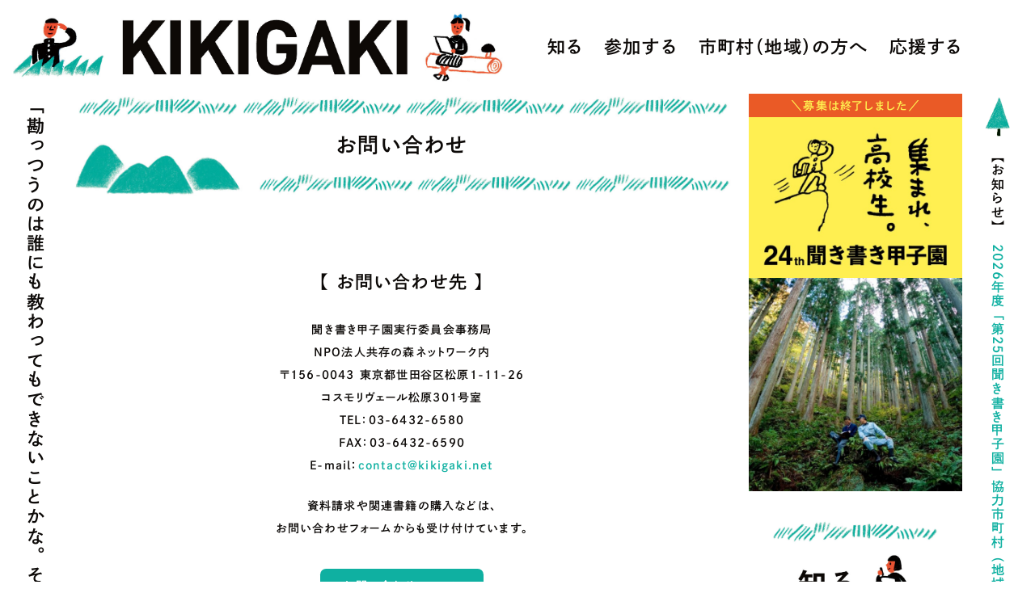

--- FILE ---
content_type: text/html; charset=UTF-8
request_url: https://www.kikigaki.net/contact
body_size: 3897
content:
<html lang="ja">
<head prefix="og: http://ogp.me/ns# fb: http://ogp.me/ns/fb#">
<meta charset="UTF-8">
<title>お問い合わせ｜聞き書き甲子園</title>

<!-- All in One SEO Pack 2.12.1 by Michael Torbert of Semper Fi Web Design[103,127] -->
<link rel="canonical" href="https://www.kikigaki.net/contact" />
<meta property="og:title" content="お問い合わせ｜聞き書き甲子園" />
<meta property="og:type" content="article" />
<meta property="og:url" content="https://www.kikigaki.net/contact" />
<meta property="og:image" content="https://www.kikigaki.net/cms/wp-content/uploads/2025/05/kikigaki_24_ogp.png" />
<meta property="og:site_name" content="聞き書き甲子園" />
<meta property="og:description" content="【 お問い合わせ先 】 聞き書き甲子園実行委員会事務局 NPO法人共存の森ネットワーク内 〒156-0043 東京都世田谷区松原1-11-26 コスモリヴェール松原301号室 TEL：03-6432-6580 FAX：03-6432-6590 E-mail： 資料請求や関連書籍の購入などは、 お問い合わせフォームからも受け付けています。 お問い合わせフォーム" />
<meta property="article:published_time" content="2019-04-17T23:03:00Z" />
<meta property="article:modified_time" content="2019-05-30T21:34:10Z" />
<meta name="twitter:card" content="summary" />
<meta name="twitter:title" content="お問い合わせ｜聞き書き甲子園" />
<meta name="twitter:description" content="【 お問い合わせ先 】 聞き書き甲子園実行委員会事務局 NPO法人共存の森ネットワーク内 〒156-0043 東京都世田谷区松原1-11-26 コスモリヴェール松原301号室 TEL：03-6432-6580 FAX：03-6432-6590 E-mail： 資料請求や関連書籍の購入などは、 お問い合わせフォームからも受け付けています。 お問い合わせフォーム" />
<meta name="twitter:image" content="https://www.kikigaki.net/cms/wp-content/uploads/2025/05/kikigaki_24_ogp.png" />
<meta itemprop="image" content="https://www.kikigaki.net/cms/wp-content/uploads/2025/05/kikigaki_24_ogp.png" />
			<script type="text/javascript" >
				window.ga=window.ga||function(){(ga.q=ga.q||[]).push(arguments)};ga.l=+new Date;
				ga('create', 'UA-139744475-1', 'auto');
				// Plugins
				
				ga('send', 'pageview');
			</script>
			<script async src="https://www.google-analytics.com/analytics.js"></script>
			<!-- /all in one seo pack -->
<link rel='dns-prefetch' href='//s.w.org' />
<link rel='stylesheet' id='wp-block-library-css'  href='https://www.kikigaki.net/cms/wp-includes/css/dist/block-library/style.min.css?ver=5.1.19' type='text/css' media='all' />
<link rel='https://api.w.org/' href='https://www.kikigaki.net/wp-json/' />
<link rel="EditURI" type="application/rsd+xml" title="RSD" href="https://www.kikigaki.net/cms/xmlrpc.php?rsd" />
<link rel="wlwmanifest" type="application/wlwmanifest+xml" href="https://www.kikigaki.net/cms/wp-includes/wlwmanifest.xml" /> 
<meta name="generator" content="WordPress 5.1.19" />
<link rel='shortlink' href='https://www.kikigaki.net/?p=11' />
<link rel="alternate" type="application/json+oembed" href="https://www.kikigaki.net/wp-json/oembed/1.0/embed?url=https%3A%2F%2Fwww.kikigaki.net%2Fcontact" />
<link rel="alternate" type="text/xml+oembed" href="https://www.kikigaki.net/wp-json/oembed/1.0/embed?url=https%3A%2F%2Fwww.kikigaki.net%2Fcontact&#038;format=xml" />
<meta name="viewport" content="width=device-width">
<meta http-equiv="X-UA-Compatible" content="IE=edge,chrome=1">
<meta name="format-detection" content="telephone=no">
<link rel="stylesheet" type="text/css" href="https://www.kikigaki.net/cms/wp-content/themes/kikigaki_v16/common/style/common.css" />
<link rel="stylesheet" href="https://use.fontawesome.com/releases/v5.8.1/css/all.css" integrity="sha384-50oBUHEmvpQ+1lW4y57PTFmhCaXp0ML5d60M1M7uH2+nqUivzIebhndOJK28anvf" crossorigin="anonymous">
<script type="text/javascript" src="https://ajax.googleapis.com/ajax/libs/jquery/1/jquery.min.js"></script>
<script type="text/javascript" src="//typesquare.com/3/tsst/script/ja/typesquare.js?66f8f0b290ec4b61bb1e6d7fac1e02e5" charset="utf-8"></script>
<script type="text/javascript" src="https://www.kikigaki.net/cms/wp-content/themes/kikigaki_v16/common/script/instafeed.min.js"></script>
<script type="text/javascript" src="https://www.kikigaki.net/cms/wp-content/themes/kikigaki_v16/common/script/smooth.pack.js"></script>
<script type="text/javascript" src="https://www.kikigaki.net/cms/wp-content/themes/kikigaki_v16/common/script/common.js"></script>

<script>
  window.fbAsyncInit = function() {
    FB.init({
      appId      : '377336743113952',
      xfbml      : true,
      version    : 'v3.3'
    });
    FB.AppEvents.logPageView();
  };

  (function(d, s, id){
     var js, fjs = d.getElementsByTagName(s)[0];
     if (d.getElementById(id)) {return;}
     js = d.createElement(s); js.id = id;
     js.src = "https://connect.facebook.net/en_US/sdk.js";
     fjs.parentNode.insertBefore(js, fjs);
   }(document, 'script', 'facebook-jssdk'));
</script>

<div id="fb-root"></div>
<script async defer crossorigin="anonymous" src="https://connect.facebook.net/ja_JP/sdk.js#xfbml=1&version=v3.3&appId=377336743113952&autoLogAppEvents=1"></script>
</head>

<body class="page-template-default page page-id-11 contact">

<!-- wrapper -->
<div id="wrapper">

<!-- header -->
<div id="header">
  <header>
    <div class="logo"><h1><a href="https://www.kikigaki.net/"><img src="https://www.kikigaki.net/cms/wp-content/themes/kikigaki_v16/common/images/kikigaki_logo.jpg" alt="聞き書き甲子園" /></h1></a></div>
    <nav class="gnavi">
      <ul>
        <li><a href="https://www.kikigaki.net/about/">知る</a></li>
        <li><a href="https://www.kikigaki.net/entry/">参加する</a></li>
        <li><a href="https://www.kikigaki.net/join/">市町村（地域）の方へ</a></li>
        <li><a href="https://www.kikigaki.net/support/">応援する</a></li>
      </ul>
    </nav>
  </header>
        <section class="side copy rl"><p>「勘っつうのは誰にも教わってもできないことかな。その人の技だから」<span>伊藤佳伸（大漁旗制作）／岩手県一関市</p></section>
      <section class="side news rl"><p><i><img src="https://www.kikigaki.net/cms/wp-content/themes/kikigaki_v16/common/100/tree_f.jpg" alt="お知らせ" /></i>【お知らせ】<a href="https://www.kikigaki.net/news/1583"> 2026年度「第25回聞き書き甲子園」協力市町村（地域）募集締め切り間近！！</a></p></section>
    </div>
<!-- /header -->

<!-- contents -->
<div id="contents">

  <!-- main -->
  <div id="main">
    <main>

            <section>
    <div class="cover">
      <h1>お問い合わせ</h1>
    </div>
    <div class="txt">
    <h2 style="text-align: center;">【 お問い合わせ先 】</h2>
<p style="text-align: center;">聞き書き甲子園実行委員会事務局<br />
NPO法人共存の森ネットワーク内<br />
〒156-0043 東京都世田谷区松原1-11-26<br />
コスモリヴェール松原301号室<br />
TEL：03-6432-6580<br />
FAX：03-6432-6590<br />
E-mail：<script type="text/javascript" src="https://www.kikigaki.net/cms/wp-content/themes/kikigaki_v3/common/script/info.js"></script></p>
<p style="text-align: center;">資料請求や関連書籍の購入などは、<br />
お問い合わせフォームからも受け付けています。</p>
<div class="bot" style="text-align: center;"><a href="https://www.kyouzon.org/inquery/form4/" target="_blank" rel="noopener noreferrer">お問い合わせフォーム</a></div>

    
    </div>

    </section>
        
    </main>
  </div>
  <!-- main -->

  <!-- side -->
<div id="side">

      <!-- wanted -->
  <section class="wanted pc">
        <a href="https://www.kikigaki.net/entry">
        <span>＼募集は終了しました／</span>      <img width="600" height="516" src="https://www.kikigaki.net/cms/wp-content/uploads/2025/05/kikigaki_24_banner-600x516.jpg" class="attachment-medium size-medium" alt="" srcset="https://www.kikigaki.net/cms/wp-content/uploads/2025/05/kikigaki_24_banner-600x516.jpg 600w, https://www.kikigaki.net/cms/wp-content/uploads/2025/05/kikigaki_24_banner-768x660.jpg 768w, https://www.kikigaki.net/cms/wp-content/uploads/2025/05/kikigaki_24_banner.jpg 1280w" sizes="(max-width: 600px) 100vw, 600px" />    </a>
  </section>
  <!-- /wanted -->
  
          <!-- /photo -->
    <section class="photo pc">
            <img src="https://www.kikigaki.net/cms/wp-content/uploads/2021/05/3-600x600.jpg" />
    </section>
    <!-- /photo -->
      
  
  <!-- /side_navi -->
  <section class="side_navi pc">
    <nav>
      <ul>
        <li class="about"><a href="https://www.kikigaki.net/about/"><img src="https://www.kikigaki.net/cms/wp-content/themes/kikigaki_v16/common/images/kikigaki_nav_about.jpg" alt="知る"></a></li>
        <li class="entry"><a href="https://www.kikigaki.net/entry/"><img src="https://www.kikigaki.net/cms/wp-content/themes/kikigaki_v16/common/images/kikigaki_nav_entry.jpg" alt="参加する"></a></li>
        <li class="join"><a href="https://www.kikigaki.net/join/"><img src="https://www.kikigaki.net/cms/wp-content/themes/kikigaki_v16/common/images/kikigaki_nav_join.jpg" alt="市町村（地域）の方へ"></a></li>
        <li class="support"><a href="https://www.kikigaki.net/support/"><img src="https://www.kikigaki.net/cms/wp-content/themes/kikigaki_v16/common/images/kikigaki_nav_support.jpg" alt="応援する"></a></li>
      </ul>
    </nav>
  </section>
  <!-- /side_navi -->

  
</div>
<!-- /side -->

</div>
<!-- /contents -->

<!-- footer -->
<div id="footer">
  <footer>
    <nav class="sp">
      <ul>
        <li><a href="https://www.kikigaki.net/about/">知る</a></li>
        <li><a href="https://www.kikigaki.net/entry/">参加する</a></li>
        <li><a href="https://www.kikigaki.net/join/">市町村の方へ</a></li>
        <li><a href="https://www.kikigaki.net/support/">応援する</a></li>
      </ul>
      <ul>
        <li><a href="https://www.kikigaki.net/blog/">聞き書きの本棚</a></li>
        <li><a href="https://note.mu/kikigaki_note" target="_blank">列島ききがきノート</a></li>
        <li><a href="https://www.kikigaki.net/contact/">お問い合わせ</a></li>
        <li><a href="https://www.kikigaki.net/policy/">プライバシーポリシー</a></li>
      </ul>
    </nav>
    <div class="logo"><a href="https://www.kikigaki.net/"><img src="https://www.kikigaki.net/cms/wp-content/themes/kikigaki_v16/common/images/kikigaki_logo.svg" alt="聞き書き甲子園"></a></div>
    <div class="credit">
            <div class="left">
      【主催】 聞き書き甲子園実行委員会（農林水産省、文部科学省、環境省、公益社団法人国土緑化推進機構、NPO法人共存の森ネットワーク、NPO法人地球緑化センター） 【募金協力・企業寄付】 株式会社ファミリーマート 【協賛・協力】 公益財団法人一ツ橋文芸教育振興会、富士フイルムホールディングス株式会社、京王電鉄株式会社、株式会社ティムコ、公益財団法人SOMPO環境財団、株式会社ベネッセコーポレーション 【後援】 総務省、全国知事会、全国市長会、全国町村会、全国山村振興連盟、一般社団法人全国過疎地域連盟、NPO法人「日本で最も美しい村」連合      </div>
      <div class="right">
                        <address>
        【お問い合わせ】 聞き書き甲子園実行委員会事務局 <br>
        （NPO法人共存の森ネットワーク内）TEL：03-6432-6580<br>
        FAX：03-6432-6590／E-mail：<script type="text/javascript" src="https://www.kikigaki.net/cms/wp-content/themes/kikigaki_v16/common/script/info.js"></script>
        </address>
      </div>
          </div>
    <nav class="pc">
      <ul>
        <li><a href="https://www.kikigaki.net/contact/">お問い合わせ</a></li>
        <li><a href="https://www.kikigaki.net/policy/">プライバシーポリシー</a></li>
      </ul>
    </nav>
    <div class="bn_fm"><a href="http://www.family.co.jp/" target="_blank"><img src="https://www.kikigaki.net/cms/wp-content/themes/kikigaki_v16/common/images/bn_fm.png" alt="ファミリーマート"></a></div>
    <div class="cp">ファミリーマートは「夢の掛け橋募金」を通じて、この活動を応援しています。</div>
  </footer>
</div>
<!-- /footer -->

</div>
<!-- /wrapper -->

<script type='text/javascript' src='https://www.kikigaki.net/cms/wp-includes/js/wp-embed.min.js?ver=5.1.19'></script>
</body>
</html>


--- FILE ---
content_type: text/css
request_url: https://www.kikigaki.net/cms/wp-content/themes/kikigaki_v16/common/style/common.css
body_size: 6265
content:
@charset "utf-8";

/* reset */
* { padding: 0; margin: 0; box-sizing: border-box; }
table { border-collapse: collapse; border-spacing: 0; }
fieldset, img { border: 0; }
address, caption, cite, code, dfn, em, var { font-style: normal; font-weight: normal; }
ol, ul { list-style: none; }
caption, th { text-align: left; }
h1, h2, h3, h4, h5, h6 { font-size: 100%; font-weight: normal; }
q:before, q:after { content: ''; }
abbr, acronym { border: 0; }
section, article { display: block; }

/* base */
html { -webkit-text-size-adjust: 100%; -ms-text-size-adjust: 100%; }
body { font-feature-settings : "palt"; word-wrap : break-word; overflow-wrap : break-word; font-size: 15px; font-family: '秀英角ゴシック銀 B',"Yu Gothic", "游ゴシック", "游ゴシック体", "ヒラギノ角ゴ Pro W3", "Hiragino Kaku Gothic Pro", "メイリオ", Meiryo, Osaka, "ＭＳ Ｐゴシック", "MS PGothic", sans-serif; text-align: center; letter-spacing: 0.1em; margin: 0px; box-sizing: border-box; background-color: #FFF; color: #0c0907; padding: 0em; }
img { vertical-align: bottom; height: auto; width: 100%; }
::selection { background: #0c0907; color: #FFF; }
::-moz-selection { background: #0c0907; }

/* link */
a:link, a:visited, a:active { color: #0fb0a1; text-decoration: none; }
a:hover { color: #333333; text-decoration: none; transition: color 0.05s linear; -webkit-transition: color 0.05s linear; transition: border-color 0.05s linear; -webkit-transition: border-color 0.05s linear; transition: background-color 0.05s linear; -webkit-transition: background-color 0.05s linear; }
a:link img { transition: 0.2s linear; }
a:hover img { -webkit-filter: brightness(110%); -moz-filter: brightness(110%); -o-filter: brightness(110%); -ms-filter: brightness(110%); filter: brightness(110%); }
nav a:hover { color: #2f84b7; }
h1 a:link, h1 a:visited, h1 a:active,
h2 a:link, h2 a:visited, h2 a:active,
h3 a:link, h3 a:visited, h3 a:active,
h4 a:link, h4 a:visited, h4 a:active,
h5 a:link, h5 a:visited, h5 a:active,
h6 a:link, h6 a:visited, h6 a:active { color: #333333; }

/* clear */
.clear { clear: both; }
.cbox { zoom: 100%; }
.cbox:after { content: " "; clear: both; height: 0; display: block; visibility: hidden; }

/* options */
.r { border-radius: 50%; -webkit-border-radius: 50%; -moz-border-radius: 50%; overflow: hidden; }
.r_s { border-radius: 1em; -webkit-border-radius: 1em; -moz-border-radius: 1em; overflow: hidden; }
.rl { font-family: '秀英角ゴシック銀 B',sans-serif; -webkit-writing-mode: vertical-rl; -ms-writing-mode: tb-rl; writing-mode: vertical-rl; text-align: left;}
.pc { display:block !important; }
.sp { display:none !important; }

/* wordpress */
#contents .wp-caption.alignleft { float: left;  }
#contents .wp-caption.alignleft img {  }
#contents .wp-caption.alignright { float: right;  }
#contents .wp-caption.alignright img {  }
#contents .wp-caption.alignleft .wp-caption-text { font-size: 0.8em; }
#contents .wp-caption.alignright .wp-caption-text { font-size: 0.8em; }
img.centered { display: block; margin-left: auto; margin-right: auto; }
img.alignright { padding: 0px; margin: 0 0 20px 2%; display: inline; max-width: 47%; }
img.alignleft { padding: 0px; margin: 0 20px 2% 0; display: inline; max-width: 47%; }
img.aligncenter { display: block; }
.aligncenter { margin-top: 15px; margin-bottom: 15px; margin-right: auto; margin-left: auto; }
.alignright { float: right; margin-bottom: 20px; margin-left: 20px; }
.alignleft { float: left; margin-bottom: 20px; margin-right: 20px; }

/* youtube */
.youtube { position: relative; width: 100%; padding-top: 56.25%; }
.youtube iframe { position: absolute; top: 0; right: 0; width: 100% !important; height: 100% !important; }

/* wrapper */
#wrapper { margin:auto; position: relative; min-width:1280px; max-width:1680px; }

/* header */
#header header { display:flex; justify-content: space-between; padding:1em 7% 1em 1%; }
#header header .logo img { height:7.7em; width:auto; }
#header header ul { display:flex; justify-content: space-between; height:7.7em; align-items: center; }
#header header ul li a { position: relative; font-size: 1.8em; line-height: 1.5em; margin-left:1.2em; color:#0c0907; }
#header header ul li a:hover:after,#header header ul li a:after { width:2em; height:3em; left:0; top:-1em; display: inline-block; content: ''; z-index:-1; position:absolute; background-size: contain; vertical-align: middle; background-repeat: no-repeat; background-position: center center;}
#header header ul li:nth-child(1) a:hover:after, .about #header header ul li:nth-child(1) a:after { width:2em; height:3em; left:0; top:-1em; background-image: url(../100/tree_e.jpg); }
#header header ul li:nth-child(2) a:hover:after, .entry #header header ul li:nth-child(2) a:after { width:2em; height:3em; left:1em; top:-1em; background-image: url(../100/tree_f.jpg); }
#header header ul li:nth-child(3) a:hover:after, .join #header header ul li:nth-child(3) a:after { width:7em; height:3em; left:1em; top:-1em; background-image: url(../100/tree_b.jpg); }
#header header ul li:nth-child(4) a:hover:after, .support #header header ul li:nth-child(4) a:after { width:2em; height:3em; left:1em; top:-1em; background-image: url(../100/tree_h.jpg); }
#header .side { position: absolute; top:10em; }
#header .side.copy { left:2.6%; }
#header .side.news { right:2.4%; }
#header .side.copy p { font-size: 1.8em; line-height: 1em; letter-spacing: 0.1em; white-space: nowrap; }
#header .side.copy p span { font-size: 0.6em; line-height: 1em; margin-top:1em; }
#header .side.news p { font-size: 1.3em; line-height: 2em; }
#header .side.news p i img { width:2em; margin-bottom:1em; }
#header .side a { padding-top:0.5em; }

/* footer */
#footer { position: relative; padding:1.5em 0 1.5em 0; margin:3em 7% 3em 7%; overflow:hidden; background-size: 100% auto; background-image:url("../images/kikigaki_line_a.jpg"); background-repeat: no-repeat; background-position: top; }
#footer footer { padding:0 0 0.5em 0; overflow:hidden; background-size: 100% auto; background-image:url("../images/kikigaki_line_b.jpg"); background-repeat: no-repeat; background-position: bottom;}
#footer .credit { margin:2.5em 0 5em 23%; overflow:hidden; font-size: 0.8em; line-height:1.7em; text-align: justify; letter-spacing:0.02; }
#footer .credit .left { width:58%; float:left; }
#footer .credit .right { width:39%; float:right; }
#footer .credit .right .closing { font-size: 1.6em; line-height:1.2em; margin-bottom:0.5em; }
#footer nav { float:left; }
#footer nav li { display: inline-block; margin-right:2em; display:inline-block; }
#footer nav li a { color:#0c0907; font-size: 1.2em; line-height: 1.8em;  }
#footer nav li a:hover { color:#0fb0a1; }
#footer .cp { color:#0c0907; font-size: 0.8em; float:right; }
#footer .logo { position: absolute; bottom:12em; left:0; width:17%; }
#footer .bn_nfd { position: absolute; bottom:11.2em; right:0; width:5%; }
#footer .bn_fm { position: absolute; bottom:5.2em; right:0; width:13%; }

/* contents */
#contents { padding:0 7% 0 7%; display:flex; justify-content: space-between; }

/* main */
#contents #main { width:74%; }

/* side */
#contents #side { width:24%; }
#contents #side .wanted { position:relative; }
#contents #side .wanted span { z-index: 99; display:block; width:100%; font-size: 1.2em; line-height:1em; position:absolute; top:0; right:0; padding:0.5em 0 0.5em 0; background-color:#ea5a26; color:#fff050; }
#contents #side .side_navi { padding:3em 0 2em 0; margin:0 0 3em 0; background-size: 80% auto; background-image:url("../100/n_grass.jpg"); background-repeat: no-repeat; background-position: bottom; }
#contents #side .side_navi li { padding:3.5em 0 1em 0; background-size: 80% auto; background-image:url("../100/n_grass.jpg"); background-repeat: no-repeat; background-position: top; }
#contents #side .facebook { padding:0 5% 3em 5%; }
#contents #side .facebook .fb_iframe_widget { width:100%; }
#contents #side .banner li:last-child { background-image:none; }
#contents #side .banner li a { text-align: left; font-size: 1.3em; color:#0c0907; display:block; padding:1.3em 1em 1.3em 4.5em; background-size: 2em auto; background-image:url("../100/tree_c.jpg"); background-repeat: no-repeat; background-position: 1.5em center; }
#contents #side .banner li:nth-child(3) a { padding:0.5em 1em 0.5em 4.5em; }
#contents #side .blog { flex-direction: column; }

#contents #side .library { width:100%; position: relative; width:100%; padding:2em 2em 2em 0; margin:0 0 5em 0; background-size: 80% auto; background-image:none,url("../100/n_grass.jpg"); background-repeat: no-repeat,no-repeat; background-position: top,bottom; }
#contents #side .library h2 { position: static; }
#contents #side .library dl { flex-direction: column; text-align: left;  }
#contents #side .library dt { width:100%; }
#contents #side .library dd { width:100%; padding:1em; margin:0 0 2em 0; }
#contents #side .library dd .title { font-size: 1.3em; margin:0 0 0.5em 0; }
#contents #side .library .tag { background-color:#ea5a26; color:#fff; line-height: 1em; padding:0.5em; }

#contents #side .note { width:100%; padding:2.5em; }
#contents #side .note h2 { font-size: 1.6em; line-height: 1.6em; margin-bottom:2em; }

/* home */
#contents .information { background-size: 100% auto; background-image:url("../images/kikigaki_line_g.jpg"),url("../images/kikigaki_line_g.jpg"); background-repeat: no-repeat,no-repeat; background-position: top,bottom; display:flex; justify-content: space-between; overflow: hidden; margin:2em 0 2em 0; padding:6em 0 6em 0; text-align:left; }
#contents .information h2 { font-size: 1.8em; line-height:1.2em; }
#contents .news { position:relative; background-size: auto 100%; background-image:url("../images/kikigaki_line_d.jpg"); background-repeat: no-repeat; background-position: center right; width:50%; padding-right:3%; }
#contents .news h2 { padding-left:15%; margin-top:0.5em; }
#contents .news h2 a { color:#0c0907; }
#contents .news h2 span { font-size: 0.7em; float:right; }
#contents .news h2 i.tree { display:inline-block; width:10%; position:absolute; top:0em; left:0;}
#contents .news li { background-size: 80% auto; background-image:url("../images/kikigaki_line_e.jpg"); background-repeat: repeat-x; background-position: top center; font-size: 1.1em; line-height:1.5em; padding-top:1.5em; margin-top:0.5em; }
#contents .news li:first-child { margin-top:2em; }
#contents .news li span { font-size: 0.8em; display:block; }
#contents .instagram { width:48%; position:relative; }
#contents .instagram h2 { margin-top:0.5em; margin-bottom:1.5em; }
#contents .instagram h2 i { margin-left:0.5em; margin-right:0.5em; }
#contents .instagram h2 i.boar { display:inline-block; width:45%; position:absolute; top:0.5em; right:0; }
#contents .instagram ul { display:flex; justify-content: space-between; }
#contents .instagram li { width:48.5%; height:16em; }
#contents .instagram li img { object-fit: cover; width: 100%; height: 100%; }
#contents .instagram li video { object-fit: cover; width: 100%; height: 100%; }
#contents .blog { text-align: left; display:flex; justify-content: space-between; }
#contents .blog .tag { display:inline-block; background-color:#0c0907; color:#fff; line-height: 1em; padding:0.5em; }
#contents .library { position: relative; width:68%; padding:15em 2em 2em 0; background-size: auto 90%; background-image:url("../images/kikigaki_line_h.jpg"); background-repeat: no-repeat; background-position: center right; }
#contents .library h2 { position: absolute; left:0; top:1em; width:96%; font-size: 2.2em; line-height: 1.5em; margin-bottom:1.5em;}
#contents .library .tag { background-color:#ea5a26; }
#contents .library dl { display:flex; justify-content: space-between; }
#contents .library dt { position: relative; margin-bottom:1em; width:70%; }
#contents .library dt .area { position: absolute; left:-1em; top:-1em; }
#contents .library dt .cat { position: absolute; right:-1em; bottom:-1em; }
#contents .library dd { background-color:#fff; padding:2em; width:50%; }
#contents .library dd .title { margin-top:3em; display:block; font-size: 1.8em; margin-bottom:0.4em; }
#contents .library dd .ex { display:block; font-size: 0.8em; }
#contents .library a dd { display:block; color:#0c0907; }
#contents .note { width:30%; padding:2em; }
#contents .note h2 { font-size: 1.7em; line-height: 1.6em; margin-bottom:1em;}
#contents .note .tag { background-color:#00a255; }
#contents .note dt { position: relative; margin-bottom:1em; }
#contents .note dt .area { position: absolute; left:-1em; top:-1em; }
#contents .note dt .cat { position: absolute; right:-1em; bottom:-1em; }
#contents .note dd .title { display:block; font-size: 1.4em; margin-bottom:0.4em; }
#contents .note dd .ex { display:block; font-size: 0.8em; }
#contents .note a { display:block; color:#0c0907; }

/* entry */
#contents .entry_intro { overflow: hidden; }
#contents .entry_intro h2 { float:left; margin:0; line-height: 2em; text-align:left; }
#contents .entry_intro .ex { float:right; width:60%; }
#contents .entry_voice { overflow: hidden; }
#contents .entry_voice h2 { float:left; margin:0; line-height: 2em; display: block; width:15%; }
#contents .entry_voice .ex { float:right; width:70%; }
#contents .entry_voice .ex li { background-size: 80% auto; background-image:url("../images/kikigaki_line_e.jpg"); background-repeat: repeat-x;; background-position: bottom center; padding-bottom:2em; }
#contents .entry_voice .ex li:last-child { background-image:none; padding-bottom:0em; }

/* join */
#contents .join_areamap { position: relative; text-align: left; width:75%; margin:auto; }
#contents .join_areamap img { width: 100%; }
#contents .join_areamap .modal_area li a { display: block; width: 4.5em; background-color: #fff; border-radius: 3em; border: solid 2px #000; color: #000; font-size: 1.8em; line-height: 1em; text-align: center; padding: 0.5em; }
#contents .join_areamap .modal_area li a:hover { color: #0fb0a1; }
#contents .join_areamap .modal_area .hokkaido { position: absolute; top: 25%; right: 18%; }
#contents .join_areamap .modal_area .tohoku { position: absolute; top: 40%; right: 25%; }
#contents .join_areamap .modal_area .kanto { position: absolute; top: 57%; right: 30%; }
#contents .join_areamap .modal_area .chubu { position: absolute; top: 48%; left: 40%; }
#contents .join_areamap .modal_area .kinki { position: absolute; top: 59%; left: 30%; }
#contents .join_areamap .modal_area .chugoku { position: absolute; top: 60%; left: 10%; }
#contents .join_areamap .modal_area .shikoku { position: absolute; top: 71%; left: 25%; }
#contents .join_areamap .modal_area .kyushu { position: absolute; top: 80%; left: 13%; }
#contents .join_areamap .modal_area .okinawa { position: absolute; top: 73%; right: 30%; }
/* modal */
.modal { position: fixed; top: 50%; left: 50%; transform: translate(-50%, -50%); width: 45vw; max-height: 80vh; background-color: #fff; border-radius: 1em; padding: 4rem; z-index: 1000; overflow-y: auto; display: none; }
.modal-bg { position: fixed; top: 0; left: 0; width: 100vw; height: 100vh; background-color: rgba(15, 176, 161, 0.7); z-index: 999; display: none; }
.closeModal { display: none; color: #fff; position: fixed; right: 2rem; top: 2rem; cursor: pointer; font-size: 1.75em; line-height: 2em; background-color: #333; border-radius: 3em; width: 2em; height: 2em; z-index: 1001; }
.modal div { padding: 3em 0; }
.modal h2 { font-size: 2em; line-height: 1em; padding: 2em 0; background-size: 100% auto; background-image:url("../images/kikigaki_line_g_sp.jpg"),url("../images/kikigaki_line_g_sp.jpg"); background-repeat: no-repeat,no-repeat; background-position: top center,bottom center; }
.modal dl { padding: 0 2em; }
.modal dl dt { font-size: 1.5em; text-align: left; margin: 1em auto; }
.modal dl dt:first-child { margin: 0 auto 1em auto; }
.modal dl dd { font-size: 1.2em; text-align: left; line-height: 2em; margin: 0 0 0 1em; padding: 0 0 0 1em; border-left:solid 0.15em #0fb0a1; }

/* other */
#contents .cover { padding:4em 0 4em 0; background-size: 100% auto; background-image:url("../images/kikigaki_line_g.jpg"),url("../images/kikigaki_line_f.jpg"); background-repeat: no-repeat,no-repeat; background-position: top center,bottom center; }
#contents .cover.blog { padding:6em 8% 0 8%; background-image:url("../images/kikigaki_line_g.jpg"),none; }
#contents .cover h1 { font-size: 2.2em; line-height:1.2em; }

#contents .txt { padding:6em 0 6em 0; text-align: left; width:75%; margin:auto; }
#contents .txt h2 { font-size: 1.8em; line-height:1.2em; margin-top:1em; margin-bottom:1.5em; }
#contents .txt h3 { font-size: 1.4em; line-height:1.2em; margin-top:3em; margin-bottom:1em; }
#contents .txt h4 { font-size: 1.2em; line-height:1.2em; margin-top:3em; margin-bottom:1em; }
#contents .txt h5 { font-size: 1.2em; line-height:1.2em; margin-top:2em; margin-bottom:1em; }
#contents .txt h6 { font-size: 1em; line-height:1.2em; margin-top:2em; margin-bottom:1em; }
#contents .txt p { font-weight: normal; font-size: 1.2em; line-height:2em; margin-bottom:1.5em; text-align: justify; }
#contents .txt p:last-child { margin-bottom:0; }
#contents .txt p.att { font-weight: normal; font-size: 1em; line-height:2em; margin-bottom:1.5em; text-align: left; }
#contents .txt .bot a { border-radius: 0.5em; -webkit-border-radius: 0.5em; -moz-border-radius: 0.5em; overflow: hidden; font-size: 1.2em; line-height:1em; margin-bottom:1.5em; padding: 1em 2em 1em 2em; background-color:#0fb0a1; color:#fff; display:inline-block; margin-top:1em; }
#contents .txt .bot a:hover { background-color:#e95620; color:#fff; }
#contents .txt li { font-weight: normal; font-size: 1.2em; line-height:2em; margin-bottom:1.5em; text-align: justify; }
#contents .txt dt { font-weight: normal; font-size: 1.2em; line-height:2em; margin-bottom:0.5em; text-align: justify; }
#contents .txt dd { font-weight: normal; font-size: 1.2em; line-height:2em; margin-bottom:1.5em; text-align: justify; }
#contents .txt hr { border:none; padding:6em 0 6em 0; margin:auto; background-size: 60% auto; background-image:url("../images/kikigaki_line_e.jpg"); background-repeat: repeat-x;; background-position: center center; }
#contents .txt .no_margin { margin-top:0 !important; }
#contents article.txt { padding:6em 0 6em 0; margin:auto; background-size: 60% auto; background-image:url("../images/kikigaki_line_e.jpg"); background-repeat: repeat-x;; background-position: bottom center; }
#contents article.txt:last-child { background-image:none; }


#contents .txt .bn.entry a { width:100%; border-radius: 0.5em; -webkit-border-radius: 0.5em; -moz-border-radius: 0.5em; overflow: hidden; font-size: 1.4em; line-height:1em; margin-bottom:1.5em; padding: 1em 2em 1em 2em; background-color:#e95620; color:#fff; display:block; margin-top:1em; }
#contents .txt .bn.entry a:hover { background-color:#fff050; color:#333; }

#contents .txt.common { padding:5em 0 6em 0; text-align: center; }
#contents .txt.common h2 { font-size: 1.8em; text-align:center; }
#contents .txt.common h2.rl { text-align:left; }
#contents .txt.common.no_line { background-image:none;  }
#contents .txt.common.lead p { text-align: center; }
#contents .txt.common dl.yoko { display:flex; flex-direction: row; flex-wrap: wrap; justify-content: space-between; border-radius: 0.5em; -webkit-border-radius: 0.5em; -moz-border-radius: 0.5em; overflow: hidden; margin:2em 0 3em 0; }
#contents .txt.common dl.yoko dt { display: flex; align-items:center; background-color:#0fb0a1; color:#fff; border-top:solid 1px #fff; padding:1em 2em 1em 2em; margin:0; font-size: 1.2em; line-height:1.8em; text-align: left; width:20%; clear:both; }
#contents .txt.common dl.yoko dd { background-color:#f4f4f4; border-top:solid 1px #fff; padding:1em 2em 1em 2em; margin:0; font-size: 1.2em; line-height:1.8em; text-align: justify; width:80%; }
#contents .txt.common dl.yoko dd .att { display:block; font-size:0.8em; margin:0.2em 0 0 0; }
#contents .txt.common dl.yoko dt:nth-of-type(1) ,#contents .txt.common dl.yoko dd:nth-of-type(1) { border-top:none; }

#contents .txt.kikigaki { padding:0 0 6em 0; }
#contents .txt.kikigaki .intro { border-radius: 1em; -webkit-border-radius: 1em; -moz-border-radius: 1em; padding:1 10% 3em 10%; margin:3em 0 0 0; background-color:#f2f1d9; }
#contents .txt.kikigaki .story dl { overflow: hidden; }
#contents .txt.kikigaki .story dl dt { float:left; clear: both; background-color:#e95620; color:#fff; padding:0 1em 0 1em; margin:0 1em 0 0; }
#contents .txt.kikigaki .story dl dd { float:left; }

#contents .txt .list { margin-top:3em; }
#contents .txt .list li { overflow: hidden; margin-bottom:3em; }
#contents .txt .list li:last-child { margin-bottom:0em; }
#contents .txt .list .thumb { text-align: center; float:left; width:57%; }
#contents .txt .list .ex { text-align: left; float:right; width:37%; }
#contents .txt .list .ex h3 { text-align: left; margin:0 0 1em 0; font-size: 1.3em; margin-bottom:0.6em; color:#0fb0a1; }
#contents .txt .list .ex p { text-align: justify; margin:0 0 1em 0; font-size: 0.9em; line-height:1.7em; }
#contents .txt .list .bot a { font-size: 0.9em; line-height:1em; margin-bottom:1.5em; padding: 1em 2em 1em 2em; background-color:#0fb0a1; color:#fff; display:inline-block; margin-top:0.3em; }

#contents .txt p.circle { margin:3em 0 3em 0; }
#contents .txt p.soon { font-size: 1.2em; line-height:1.8em; margin-bottom:1.5em; padding: 1em 2em 1em 2em; background-color:#f4f4f4; color:#0c0907; display:block; margin-top:1em; text-align: center; }
#contents .txt p.center { text-align: center; }

.single #contents .txt h1 { font-size: 2.2em; line-height:1.2em; margin-top:3em; margin-bottom:1.5em; }
.single #contents .txt h2 { font-size: 2em; line-height:1.2em; margin-top:3em; margin-bottom:1.5em; }
.single #contents .txt h3 { font-size: 1.8em; line-height:1.2em; margin-top:3em; margin-bottom:1em; }
.single #contents .txt h4 { font-size: 1.6em; line-height:1.2em; margin-top:3em; margin-bottom:1em; }
.single #contents .txt h5 { font-size: 1.4em; line-height:1.2em; margin-top:2em; margin-bottom:1em; }
.single #contents .txt h6 { font-size: 1.2em; line-height:1.2em; margin-top:2em; margin-bottom:1em; }
.single #contents .txt p { font-weight: normal; font-size: 1.2em; line-height:2em; margin-bottom:1.5em; text-align: justify; }
.single #contents .txt p strong { text-decoration: underline;}
.single #contents .txt ul ,.single #contents .txt ol { padding:2em 2em 2em 2em;  }
.single #contents .txt li { border-left: solid 3px #0fb0a1; padding-left:1.5em; font-weight: normal; font-size: 1.2em; line-height:1.4em; margin-bottom:1.5em; text-align: justify; }
.single #contents .txt blockquote { padding:2em 10% 2em 10%; font-style: italic;}
.single #contents .txt .date { margin:0 0 3em 0; }

/* entryform */
#contents .entryform { margin:3em 0 0 0; padding:3em 10% 3em 10%; text-align: left; overflow:hidden; }
#contents .entryform dt { font-size: 1.3em; float:left; clear:both; width:30%; padding:1em; line-height:3em; padding:0.5em 0 0.5em 0; border-top:solid 1px #000; }
#contents .entryform dd { font-size: 1.3em; float:left; width:70%; padding:1em 0 1em 0; border-top:solid 1px #000; }
#contents .entryform dd .att { font-size: 0.7em; display:block; margin:0.6em 0 0 0; padding:0.5em 0 0.5em 0; }
#contents .entryform dd input[type="text"] { padding:0.5em; font-size: 1em; line-height:1.2em; width:100%; border:none; background-color: #f4f4f4;}
#contents .entryform dd.age input[type="text"] { font-size: 1em; line-height:1.2em; width:4em; }
#contents .entryform dd .birth input[type="text"] { padding:0.5em; font-size: 1em; line-height:1.2em; width:4em; margin:1em 0.5em 0 0.5em; }
#contents .entryform dd textarea { padding:0.5em; font-size: 1em; line-height:1.2em; width:100%; height:30em; border:none; background-color: #f4f4f4;}
#contents .entryform input[type="submit"]  { cursor:pointer; width:100%; display: block; border-radius: 0.5em; -webkit-border-radius: 0.5em; -moz-border-radius: 0.5em; overflow: hidden; font-size: 1.4em; line-height:1em; margin-bottom:1.5em; padding: 1em 2em 1em 2em; background-color:#0fb0a1; color:#fff; margin-top:2em; border:none;}
#contents .entryform input[type="submit"]:hover { background-color:#e95620; color:#fff; }

/* kikigaki_list */
#contents .kikigaki_list { overflow: hidden; padding:4em 0 0 0; background-size: 100% auto; background-image:url("../images/kikigaki_line_g.jpg"); background-repeat: no-repeat; background-position: top center;  }
#contents .kikigaki_list h2 { vertical-align: middle; font-size: 1.8em; line-height: 1.4em; margin:1.5em 0 1em 0; }
#contents .kikigaki_list h2 img { vertical-align: middle; height:3em; width:auto; margin:0 1em 0 1em; }
#contents .kikigaki_list li { width:33.333%; float:left; text-align: left; padding:0 2em 0 2em; margin:3em 0 2em 0; }
#contents .kikigaki_list li:nth-child(3n+1) { clear:both; }
#contents .kikigaki_list .tag { background-color:#ea5a26; color:#fff; line-height: 1em; padding:0.5em; }
#contents .kikigaki_list dl {  }
#contents .kikigaki_list dt { position: relative; margin-bottom:1em; }
#contents .kikigaki_list dt .area { position: absolute; left:-1em; top:-1em; }
#contents .kikigaki_list dt .cat { position: absolute; right:-1em; bottom:-1em; }
#contents .kikigaki_list dd { background-color:#fff; padding:0; }
#contents .kikigaki_list dd .title { display:block; font-size: 1.4em; line-height: 1.4em; margin:1.5em 0 0.4em 0; }
#contents .kikigaki_list dd .ex { display:block; font-size: 0.7em; line-height: 1.8em;  }
#contents .kikigaki_list a dd { display:block; color:#0c0907; }

/* styles */

/* sp */
body { }
body { }
body { }
body { }
body { }
body { }
body { }

@media screen and (max-width: 470px) {
body { font-size: 12px; letter-spacing:0.05em;}

/* options */
.pc { display:none !important; }
.sp { display:block !important; }

/* wrapper */
#wrapper { padding:0; margin:auto; position: relative; min-width:0px; }

/* header */
#header header { display:flex; justify-content: space-between; padding:1em 2% 1em 2%; }
#header header .logo img { height:auto; width:100%; margin:auto; }
#header header ul { display:none; }
#header .side { position: absolute; top:6.5em; }
#header .side.copy { left:3%; }
#header .side.copy p { font-size: 1.2em; line-height: 1em; letter-spacing: 0.1em; }
#header .side.copy p span { font-size: 0.6em; line-height: 1em; margin-top:1em; }
#header .side.news { display:none;  }

/* footer */
#footer { position: relative; padding:0 0 0 0; margin:2em 4% 3em 12%; overflow:hidden; background-image:none; }
#footer footer { padding:0 0 0 0; overflow:hidden; background-size: 100% auto; background-image:none; }
#footer .credit { margin:0 0 3em 0; overflow:hidden; }
#footer .credit .left { width:100%; float:none; margin:0 0 1em 0; }
#footer .credit .right { width:100%; float:none; padding:4em 0 4em 0; background-size: 100% auto; background-size: 100% auto; background-image:url("../images/kikigaki_line_g_sp.jpg"),url("../images/kikigaki_line_g_sp.jpg"); background-repeat: no-repeat,no-repeat; background-position: top,bottom; }
#footer .credit .right p:first-child { font-size: 1.6em; line-height:1.2em; margin-bottom:0.5em; }
#footer .credit p { font-size: 0.8em; line-height:1.7em; text-align: justify; letter-spacing:0.02; }
#footer nav.sp { float:none; text-align: left; overflow: hidden; padding:3.5em 0 3em 0; margin:0 0 2em 0; background-size: 100% auto; background-size: 100% auto; background-image:url("../images/kikigaki_line_g_sp.jpg"),url("../images/kikigaki_line_g_sp.jpg"); background-repeat: no-repeat,no-repeat; background-position: top,bottom;}
#footer nav.sp ul:nth-child(1) { float:left; width:auto; }
#footer nav.sp ul:nth-child(2) { font-size: 1em; float:left; width:auto; }
#footer nav.sp li { display: inline-block; margin-right:0; display:block; }
#footer nav.sp li a { color:#0c0907;  }
#footer nav.sp li a:hover { color:#0fb0a1; }
#footer nav.sp ul:nth-child(1) li a { font-size: 1.6em; line-height: 1.8em; padding:0; margin:0 2em 0 0; }
#footer nav.sp ul:nth-child(2) li a { font-size: 1.2em; line-height: 2em; padding:0; margin:0; }
#footer .cp { color:#0c0907; font-size: 0.5em; letter-spacing: 0; float:none; text-align: left; }
#footer .logo { position: static; bottom:12em; left:0; width:75%; margin:1em 0 2em 0; }
#footer .bn_nfd { position: absolute; bottom:0.5em; right:2%; width:18%; }
#footer .bn_fm { position: static; width:66%; margin:2em auto 1.5em 0; }

/* main */
#contents #main { width:100%; padding:0 0 0 10%; }
#contents #main .poster { width:100%; padding:0 5% 0 0; }

/* contents */
#contents { padding:0 0 0 0; display:block; }

/* parts */
#contents .wanted { position:relative; margin:0 10% 0 0; }
#contents .wanted span { z-index: 99; display:block; width:100%; font-size: 1.2em; line-height:1em; position:absolute; top:0; right:0; padding:0.5em 0 0.5em 0; background-color:#ea5a26; color:#fff050; }
#contents .photo { position:relative; margin:0 10% 3em 0; }
#contents .side_navi { padding:3em 0 2em 0; margin:0 10% 3em 0; background-size: 80% auto; background-image:url("../100/n_grass.jpg"); background-repeat: no-repeat; background-position: bottom; }
#contents .side_navi li { padding:3.5em 0 1em 0; background-size: 80% auto; background-image:url("../100/n_grass.jpg"); background-repeat: no-repeat; background-position: top; }

/* side */
#contents #side { width:90%; margin:auto; }
#contents #side .facebook { padding:0 5% 3em 5%; width:100%; }
#contents #side .facebook .fb-page { width:100%; }
#contents #side .facebook .fb-page span { width:100% !important; }
#contents #side .banner li:last-child { background-image:none; }
#contents #side .banner li a { text-align: left; font-size: 1.3em; color:#0c0907; display:block; padding:1.3em 1em 1.3em 4.5em; background-size: 2em auto; background-image:url("../100/tree_c.jpg"); background-repeat: no-repeat; background-position: 1.5em center; }
#contents #side .banner li:nth-child(3) a { padding:0.5em 1em 0.5em 4.5em; }
#contents #side .blog { flex-direction: column; }
#contents #side .library { width:100%; padding:7em 2.5em 2.5em 2.5em; margin-bottom:2em; }
#contents #side .library h2 { font-size: 1.6em; line-height: 1.6em; margin-bottom:2em; }
#contents #side .library dl { flex-direction: column; }
#contents #side .library dt { width:100%; }
#contents #side .library dd { width:100%; }
#contents #side .note { width:100%; padding:2.5em; }
#contents #side .note h2 { font-size: 1.6em; line-height: 1.6em; margin-bottom:2em; }

/* home */
#contents .information { background-size: 100% auto; background-image:url("../images/kikigaki_line_g.jpg"),url("../images/kikigaki_line_g.jpg"); background-repeat: no-repeat,no-repeat; background-position: top,bottom; display:block; overflow: hidden; margin:2em 4% 2em 0; padding:3em 0 3em 0; text-align:left; }
#contents .information h2 { font-size: 1.8em; line-height:1.2em; }
#contents .news { position:relative; background-size: auto 100%; background-image:none; background-position: center right; width:100%; padding:0 0 3em 0; }
#contents .news h2 { margin:0 0 0 0; padding:0.3em 0 0 15%; }
#contents .news h2 a { color:#0c0907; }
#contents .news h2 span { font-size: 0.7em; float:right; }
#contents .news h2 i.tree { display:inline-block; width:10%; position:absolute; top:0em; left:0;}
#contents .news li { background-size: 80% auto; background-image:url("../images/kikigaki_line_e.jpg"); background-repeat: repeat-x; background-position: top center; font-size: 1.4em; line-height:1.6em; padding-top:1em; margin-top:0.3em; }
#contents .news li:first-child { margin-top:2em; }
#contents .news li span { font-size: 0.8em; display:block; }
#contents .instagram { width:100%; position:relative; }
#contents .instagram h2 { margin-top:0.5em; margin-bottom:1.5em; }
#contents .instagram h2 i { margin-left:0; margin-right:0.5em; }
#contents .instagram h2 i.boar { display:inline-block; width:45%; position:absolute; top:0; right:0; }
#contents .instagram ul { display:flex; justify-content: space-between; }
#contents .instagram li { width:48.5%; height:13em; }
#contents .blog { text-align: left; display:block; justify-content: space-between; }
#contents .blog .tag { display:inline-block; background-color:#0c0907; color:#fff; line-height: 1em; padding:0.5em; }
#contents .library { position: relative; width:100%; padding:0 10% 5em 0; background-size: auto 90%; background-image:none; }
#contents .library h2 { position: static; width:100%; font-size: 2.2em; line-height: 1.5em; margin-bottom:1em;}
#contents .library .tag { background-color:#ea5a26; }
#contents .library dl { display:block; justify-content: space-between; }
#contents .library dt { position: relative; margin-bottom:1em; width:100%; }
#contents .library dt .area { position: absolute; left:-1em; top:-1em; }
#contents .library dt .cat { position: absolute; right:-1em; bottom:-1em; }
#contents .library dd { background-color:#fff; padding:0; width:100%; }
#contents .library dd .title { margin-top:1em; display:block; font-size: 1.8em; margin-bottom:0.4em; }
#contents .library dd .ex { display:block; font-size: 0.8em; }
#contents .library a dd { display:block; color:#0c0907; }
#contents .note { width:100%; padding:0em 10% 2em 0; }
#contents .note h2 { font-size: 1.7em; line-height: 1.6em; margin-bottom:1em;}
#contents .note .tag { background-color:#00a255; }
#contents .note dt { position: relative; margin-bottom:1em; }
#contents .note dt .area { position: absolute; left:-1em; top:-1em; }
#contents .note dt .cat { position: absolute; right:-1em; bottom:-1em; }
#contents .note dd .title { display:block; font-size: 1.4em; margin-bottom:0.4em; }
#contents .note dd .ex { display:block; font-size: 0.8em; }
#contents .note a { display:block; color:#0c0907; }

/* entry */
#contents .entry_intro { overflow: hidden; }
#contents .entry_intro h2 { float:none; margin:0; line-height: 2em; margin:0 0 1em 0; text-align:left; }
#contents .entry_intro .ex { float:none; width:100%; }
#contents .entry_voice { overflow: hidden; }
#contents .entry_voice h2 { float:left; margin:0; line-height: 2em; display: block; width:15%; }
#contents .entry_voice .ex { float:right; width:70%; }
#contents .entry_voice .ex li { background-size: 80% auto; background-image:url("../images/kikigaki_line_e.jpg"); background-repeat: repeat-x;; background-position: bottom center; padding-bottom:2em; }
#contents .entry_voice .ex li:last-child { background-image:none; padding-bottom:0em; }

/* join */
#contents .join_areamap { position: relative; text-align: left; width:90%; margin:auto; }
#contents .join_areamap img { width: 100%; }
#contents .join_areamap .modal_area li a { display: block; width: 4.5em; background-color: #fff; border-radius: 3em; border: solid 2px #000; color: #000; font-size: 1.1em; line-height: 1em; text-align: center; padding: 0.5em; }
#contents .join_areamap .modal_area .hokkaido { position: absolute; top: 15%; right: 13%; }
#contents .join_areamap .modal_area .tohoku { position: absolute; top: 36%; right: 20%; }
#contents .join_areamap .modal_area .kanto { position: absolute; top: 54%; right: 25%; }
#contents .join_areamap .modal_area .chubu { position: absolute; top: 45%; left: 32%; }
#contents .join_areamap .modal_area .kinki { position: absolute; top: 59%; left: 30%; }
#contents .join_areamap .modal_area .chugoku { position: absolute; top: 54%; left: 8%; }
#contents .join_areamap .modal_area .shikoku { position: absolute; top: 73%; left: 20%; }
#contents .join_areamap .modal_area .kyushu { position: absolute; top: 86%; left: 8%; }
#contents .join_areamap .modal_area .okinawa { position: absolute; top: 76%; right: 23%; }
/* modal */
.modal { width: 90vw; max-height: 80vh; padding: 3rem 1.5rem; }
.closeModal { position: fixed; right: 1rem; top: 1rem; }

/* other */
#contents .cover { padding:3em 0 3em 0; background-size: 100% auto; background-image:url("../images/kikigaki_line_g_sp.jpg"),url("../images/kikigaki_line_f_sp.jpg"); background-repeat: no-repeat,no-repeat; background-position: top center,bottom center; }
#contents .cover.blog { padding:0 4% 0 4%; background-image:none; }
#contents .cover h1 { font-size: 1.8em; line-height:1.2em; }

#contents .txt { padding:3em 0 3em 0; text-align: left; width:90%; margin:auto; }
#contents .txt:last-child { background-image:none; }
#contents .txt h2 { font-size: 1.3em; line-height:1.2em; margin-top:1em; margin-bottom:1em; }
#contents .txt h3 { font-size: 1.2em; line-height:1.2em; margin-top:2em; margin-bottom:1em; }
#contents .txt h4 { font-size: 1.2em; line-height:1.2em; margin-top:2em; margin-bottom:1em; }
#contents .txt h5 { font-size: 1.2em; line-height:1.2em; margin-top:2em; margin-bottom:1em; }
#contents .txt h6 { font-size: 1em; line-height:1.2em; margin-top:2em; margin-bottom:1em; }
#contents .txt p { font-weight: normal; font-size: 1.1em; line-height:1.8em; margin-bottom:1em; text-align: justify; }
#contents .txt p:last-child { margin-bottom:0; }
#contents .txt p.att { font-weight: normal; font-size: 1em; line-height:2em; margin-bottom:1.5em; text-align: left; }
#contents .txt .bot a { border-radius: 0.5em; -webkit-border-radius: 0.5em; -moz-border-radius: 0.5em; overflow: hidden; font-size: 1.2em; line-height:1em; margin-bottom:1.5em; padding: 1em 2em 1em 2em; background-color:#0fb0a1; color:#fff; display:inline-block; margin-top:1em; }
#contents .txt .bot a:hover { background-color:#e95620; color:#fff; }
#contents .txt li { font-weight: normal; font-size: 1.2em; line-height:2em; margin-bottom:1.5em; text-align: justify; }
#contents .txt dt { font-weight: normal; font-size: 1.2em; line-height:2em; margin-bottom:0.5em; text-align: justify; }
#contents .txt dd { font-weight: normal; font-size: 1.2em; line-height:2em; margin-bottom:1.5em; text-align: justify; }
#contents .txt .no_margin { margin-top:0 !important; }
#contents .txt .photo { position:relative; margin:2em 0 2em 0; }
#contents .txt hr { border:none; padding:3em 0 3em 0; margin:auto; background-size: 60% auto; background-image:url("../images/kikigaki_line_e_sp.jpg"); background-repeat: repeat-x;; background-position: center center; }
#contents .txt .no_margin { margin-top:0 !important; }
#contents article.txt { padding:6em 0 6em 0; margin:auto; background-size: 60% auto; background-image:url("../images/kikigaki_line_e_sp.jpg"); background-repeat: repeat-x;; background-position: bottom center; }
#contents article.txt:last-child { background-image:none; }

#contents .txt.common { padding:3em 0 3em 0; text-align: center; }
#contents .txt.common h2 { font-size: 1.8em; text-align:center; }
#contents .txt.common h2.rl { text-align:left; }
#contents .txt.common.no_line { background-image:none;  }
#contents .txt.common.lead p { text-align: center; }

#contents .txt.common dl.yoko { display:flex; flex-direction: row; flex-wrap: wrap; justify-content: space-between; border-radius: 0.5em; -webkit-border-radius: 0.5em; -moz-border-radius: 0.5em; overflow: hidden; margin:2em 0 2em 0; }
#contents .txt.common dl.yoko dt { display: flex; align-items:center; background-color:#0fb0a1; color:#fff; border-top:solid 1px #fff; padding:1em 1em 1em 1em; margin:0; font-size: 1.2em; line-height:1.5em; text-align: left; width:20%; clear:both; }
#contents .txt.common dl.yoko dd { background-color:#f4f4f4; border-top:solid 1px #fff; padding:1em 1em 1em 1em; margin:0; font-size: 1.2em; line-height:1.5em; text-align: justify; width:80%; }
#contents .txt.common dl.yoko dd .att { display:block; font-size:0.8em; margin:0.2em 0 0 0; }
#contents .txt.common dl.yoko dt:nth-of-type(1) ,#contents .txt.common dl.yoko dd:nth-of-type(1) { border-top:none; }

#contents .txt.kikigaki { padding:0 0 6em 0; }
#contents .txt.story dl { overflow: hidden; }
#contents .txt.story dl dt { float:left; clear: both;}
#contents .txt.story dl dd { float:left; }

#contents .txt .list { margin-top:3em; }
#contents .txt .list li { overflow: hidden; margin-bottom:3em; }
#contents .txt .list li:last-child { margin-bottom:0em; }
#contents .txt .list .thumb { text-align: center; float:none; width:100%; margin:0 0 1em 0; }
#contents .txt .list .ex { text-align: left; float:none; width:100%; }
#contents .txt .list .ex h3 { text-align: left; margin:0 0 1em 0; font-size: 1.3em; margin-bottom:0.6em; color:#0fb0a1; }
#contents .txt .list .ex p { text-align: justify; margin:0 0 1em 0; font-size: 0.9em; line-height:1.7em; }
#contents .txt .list .bot a { font-size: 0.9em; line-height:1em; margin-bottom:1.5em; padding: 1em 2em 1em 2em; background-color:#0fb0a1; color:#fff; display:inline-block; margin-top:0.3em; }

#contents .txt p.circle { margin:3em 0 3em 0; }
#contents .txt p.soon { font-size: 1.2em; line-height:1.8em; margin-bottom:1.5em; padding: 1em 2em 1em 2em; background-color:#f4f4f4; color:#0c0907; display:block; margin-top:1em; text-align: center; }
#contents .txt p.center { text-align: center; }

.single #contents .txt h1 { font-size: 2.2em; line-height:1.2em; margin-top:3em; margin-bottom:1.5em; }
.single #contents .txt h2 { font-size: 2em; line-height:1.2em; margin-top:3em; margin-bottom:1.5em; }
.single #contents .txt h3 { font-size: 1.8em; line-height:1.2em; margin-top:3em; margin-bottom:1em; }
.single #contents .txt h4 { font-size: 1.6em; line-height:1.2em; margin-top:3em; margin-bottom:1em; }
.single #contents .txt h5 { font-size: 1.4em; line-height:1.2em; margin-top:2em; margin-bottom:1em; }
.single #contents .txt h6 { font-size: 1.2em; line-height:1.2em; margin-top:2em; margin-bottom:1em; }
.single #contents .txt p { font-weight: normal; font-size: 1.2em; line-height:2em; margin-bottom:1.5em; text-align: justify; }
.single #contents .txt p strong { text-decoration: underline;}
.single #contents .txt ul ,.single #contents .txt ol { padding:2em 2em 2em 2em;  }
.single #contents .txt li { border-left: solid 3px #0fb0a1; padding-left:1.5em; font-weight: normal; font-size: 1.2em; line-height:1.4em; margin-bottom:1.5em; text-align: justify; }
.single #contents .txt blockquote { padding:2em 10% 2em 10%; font-style: italic;}
.single #contents .txt .date { margin:0 0 3em 0; }

#contents .txt.kikigaki { padding:0 0 6em 0; }
#contents .txt.kikigaki .intro { border-radius: 1em; -webkit-border-radius: 1em; -moz-border-radius: 1em; padding:3em 10% 3em 10%; margin:3em 0 0 0; background-color:#f2f1d9; }
#contents .txt.kikigaki .intro h2 { font-size: 1.5em; line-height:1.4em; margin-top:0; margin-bottom:1em; }
#contents .txt.kikigaki .intro p:last-child { margin-bottom:0; }
#contents .txt.kikigaki .story h2 { font-size: 1.8em; line-height:1.4em; margin-top:2em; margin-bottom:1em; }
#contents .txt.kikigaki .story dl { overflow: hidden; }
#contents .txt.kikigaki .story dl dt { float:none; clear: both; display:inline-block;; background-color:#e95620; color:#fff; padding:0 1em 0 1em; }
#contents .txt.kikigaki .story dl dd { float:none; font-size: 1.2em; line-height:1.4em; margin:0.5em 0 1em 0; }

/* kikigaki_list */
#contents .kikigaki_list { overflow: hidden; padding:4em 0 0 0; background-size: 100% auto; background-image:url("../images/kikigaki_line_g_sp.jpg"); background-repeat: no-repeat; background-position: top center;  }
#contents .kikigaki_list h2 { vertical-align: middle; font-size: 1.8em; line-height: 1.4em; margin:0.5em 0 2em 0; }
#contents .kikigaki_list h2 img { vertical-align: middle; height:1.5em; width:auto; margin:0 0.6em 0 0.6em; }
#contents .kikigaki_list li { width:100%; float:none; text-align: left; padding:0 2em 0 2em; margin:3em 0 4em 0; }
#contents .kikigaki_list .tag { background-color:#ea5a26; color:#fff; line-height: 1em; padding:0.5em; }
#contents .kikigaki_list dl {  }
#contents .kikigaki_list dt { position: relative; margin-bottom:1em; }
#contents .kikigaki_list dt .area { position: absolute; left:-1em; top:-1em; }
#contents .kikigaki_list dt .cat { position: absolute; right:-1em; bottom:-1em; }
#contents .kikigaki_list dd { background-color:#fff; padding:0; }
#contents .kikigaki_list dd .title { display:block; font-size: 1.6em; line-height: 1.4em; margin:1em 0 0.4em 0; }
#contents .kikigaki_list dd .ex { display:block; font-size: 0.8em; line-height: 1.8em;  }
#contents .kikigaki_list a dd { display:block; color:#0c0907; }

}

@media screen and (max-width: 374px) {
body { font-size: 11px; }
}
@media screen and (min-width: 471px) and (max-width: 1280px) {
body { font-size: 12px; }
}
@media screen and (min-width: 1281px) and (max-width: 1300px) {
body { font-size: 12.18px; }
}
@media screen and (min-width: 1301px) and (max-width: 1325px) {
body { font-size: 12.36px; }
}
@media screen and (min-width: 1326px) and (max-width: 1350px) {
body { font-size: 12.54px; }
}
@media screen and (min-width: 1351px) and (max-width: 1375px) {
body { font-size: 12.72px; }
}
@media screen and (min-width: 1376px) and (max-width: 1400px) {
body { font-size: 12.9px; }
}
@media screen and (min-width: 1401px) and (max-width: 1425px) {
body { font-size: 13.08px; }
}
@media screen and (min-width: 1426px) and (max-width: 1450px) {
body { font-size: 13.26px; }
}
@media screen and (min-width: 1451px) and (max-width: 1475px) {
body { font-size: 13.44px; }
}
@media screen and (min-width: 1476px) and (max-width: 1500px) {
body { font-size: 13.62px; }
}
@media screen and (min-width: 1501px) and (max-width: 1525px) {
body { font-size: 13.8px; }
}
@media screen and (min-width: 1526px) and (max-width: 1550px) {
body { font-size: 13.98px; }
}
@media screen and (min-width: 1551px) and (max-width: 1575px) {
body { font-size: 14.16px; }
}
@media screen and (min-width: 1576px) and (max-width: 1600px) {
body { font-size: 14.34px; }
}
@media screen and (min-width: 1601px) and (max-width: 1625px) {
body { font-size: 14.52px; }
}
@media screen and (min-width: 1626px) and (max-width: 1650px) {
body { font-size: 14.7px; }
}
@media screen and (min-width: 1651px) and (max-width: 1675px) {
body { font-size: 14.88px; }
}
@media screen and (min-width: 1676px) and (max-width: 1700px) {
body { font-size: 15px; }
}


--- FILE ---
content_type: application/javascript
request_url: https://www.kikigaki.net/cms/wp-content/themes/kikigaki_v16/common/script/info.js
body_size: 17
content:
m1="&#99;&#111;&#110;&#116;&#97;&#99;&#116;";
m2="&#64;&#107;&#105;&#107;&#105;&#103;&#97;&#107;&#105;&#46;&#110;&#101;&#116;"; 
document.write('<a href="mailto:'+m1+m2+'">'+m1+m2+'</a>');


--- FILE ---
content_type: application/javascript
request_url: https://www.kikigaki.net/cms/wp-content/themes/kikigaki_v16/common/script/common.js
body_size: 190
content:
// openModal
$(document).ready(function() {

  $('.openModal').on('click', function(e) {
      e.preventDefault();
      const target = $(this).attr('href');
      $('.area.modal').fadeIn(300, function() {
          const scrollToPos = $(target, '.area.modal').offset().top - $('.area.modal').offset().top + $('.area.modal').scrollTop();
          $('.area.modal').scrollTop(scrollToPos);
      });
      $('.modal-bg').fadeIn(300);
      $('.closeModal').fadeIn(300);
      $('body').css('overflow', 'hidden');
  });

  $('.closeModal, .modal-bg').on('click', function(e) {
      $('.area.modal, .modal-bg, .closeModal').fadeOut(300);
      $('body').css('overflow', 'auto');
  });

  $('.area.modal').on('click', function(e) {
      e.stopPropagation();
  });

});

--- FILE ---
content_type: text/plain
request_url: https://www.google-analytics.com/j/collect?v=1&_v=j102&a=1449186370&t=pageview&_s=1&dl=https%3A%2F%2Fwww.kikigaki.net%2Fcontact&ul=en-us%40posix&dt=%E3%81%8A%E5%95%8F%E3%81%84%E5%90%88%E3%82%8F%E3%81%9B%EF%BD%9C%E8%81%9E%E3%81%8D%E6%9B%B8%E3%81%8D%E7%94%B2%E5%AD%90%E5%9C%92&sr=1280x720&vp=1280x720&_u=IEBAAEABAAAAACAAI~&jid=890519642&gjid=1337178713&cid=830306579.1769414588&tid=UA-139744475-1&_gid=1177257978.1769414588&_r=1&_slc=1&z=151910561
body_size: -450
content:
2,cG-7FTPKDDSLE

--- FILE ---
content_type: image/svg+xml
request_url: https://www.kikigaki.net/cms/wp-content/themes/kikigaki_v16/common/images/kikigaki_logo.svg
body_size: 734
content:
<?xml version="1.0" encoding="utf-8"?>
<!-- Generator: Adobe Illustrator 23.0.3, SVG Export Plug-In . SVG Version: 6.00 Build 0)  -->
<svg version="1.1" id="レイヤー_1" xmlns="http://www.w3.org/2000/svg" xmlns:xlink="http://www.w3.org/1999/xlink" x="0px"
	 y="0px" viewBox="0 0 355.14 68.77" style="enable-background:new 0 0 355.14 68.77;" xml:space="preserve">
<g>
	<path d="M39.32,68.2L21.94,37.42L13.2,47.87V68.2H0V0.57h13.2v29.45L37.04,0.57H53.1L30.68,27.45L54.71,68.2H39.32z"/>
	<path d="M59.36,68.2V0.57h13.2V68.2H59.36z"/>
	<path d="M123.86,68.2l-17.38-30.78l-8.74,10.45V68.2h-13.2V0.57h13.2v29.45l23.84-29.45h16.05l-22.42,26.88l24.03,40.75H123.86z"/>
	<path d="M143.9,68.2V0.57h13.2V68.2H143.9z"/>
	<path d="M210.77,61.08c-5.22,5.32-11.49,7.69-19.09,7.69c-7.22,0-13.3-2.47-18.24-7.41c-2.94-2.94-4.75-6.36-5.51-10.16
		c-0.76-3.8-1.14-9.4-1.14-16.81s0.38-13.01,1.14-16.81c0.76-3.89,2.56-7.22,5.51-10.16C178.38,2.47,184.46,0,191.67,0
		c15.39,0,23.65,9.88,25.46,21.66h-13.3c-1.62-6.55-5.6-9.88-12.16-9.88c-3.51,0-6.36,1.23-8.45,3.61c-2.47,3.13-3.23,5.6-3.23,19
		c0,13.3,0.57,15.96,3.23,19.09c2,2.37,4.84,3.51,8.45,3.51c3.89,0,7.03-1.23,9.4-3.8c2-2.28,3.04-5.32,3.04-9.02V41.6h-12.44V30.59
		h25.55v9.88C217.23,50.34,215.42,56.14,210.77,61.08z"/>
	<path d="M264.24,68.2l-3.99-11.97h-24.03l-4.08,11.97h-13.77l24.6-67.63h10.35l24.7,67.63H264.24z M248.47,20.52l-8.55,24.6h16.81
		L248.47,20.52z"/>
	<path d="M321.89,68.2l-17.38-30.78l-8.74,10.45V68.2h-13.2V0.57h13.2v29.45l23.84-29.45h16.05l-22.42,26.88l24.03,40.75H321.89z"/>
	<path d="M341.93,68.2V0.57h13.2V68.2H341.93z"/>
</g>
</svg>
